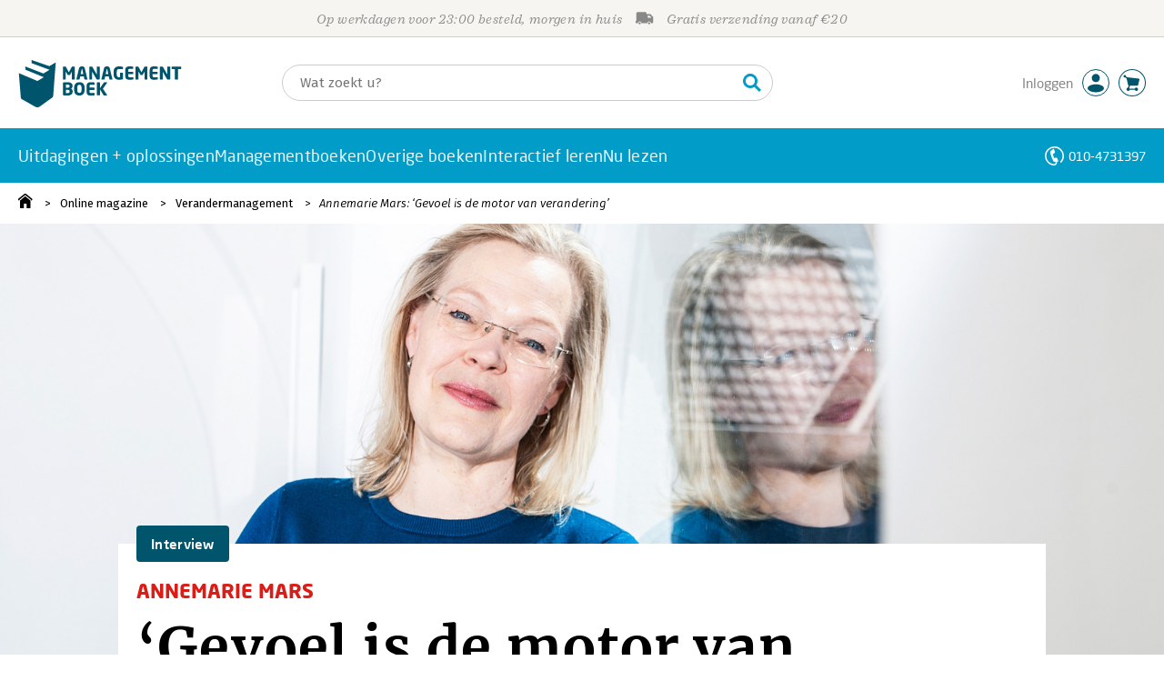

--- FILE ---
content_type: image/svg+xml
request_url: https://i.mgtbk.nl/font-awesome/svgs/light/camera.svg
body_size: 617
content:
<svg xmlns="http://www.w3.org/2000/svg" viewBox="0 0 512 512"><!--! Font Awesome Pro 6.4.0 by @fontawesome - https://fontawesome.com License - https://fontawesome.com/license (Commercial License) Copyright 2023 Fonticons, Inc. --><path d="M191.1 32c-20.7 0-39 13.2-45.5 32.8L135.1 96H64C28.7 96 0 124.7 0 160V416c0 35.3 28.7 64 64 64H448c35.3 0 64-28.7 64-64V160c0-35.3-28.7-64-64-64H376.9L366.5 64.8C359.9 45.2 341.6 32 320.9 32H191.1zM175.9 74.9c2.2-6.5 8.3-10.9 15.2-10.9H320.9c6.9 0 13 4.4 15.2 10.9l14 42.1c2.2 6.5 8.3 10.9 15.2 10.9H448c17.7 0 32 14.3 32 32V416c0 17.7-14.3 32-32 32H64c-17.7 0-32-14.3-32-32V160c0-17.7 14.3-32 32-32h82.7c6.9 0 13-4.4 15.2-10.9l14-42.1zM256 400a112 112 0 1 0 0-224 112 112 0 1 0 0 224zM176 288a80 80 0 1 1 160 0 80 80 0 1 1 -160 0z"/></svg>